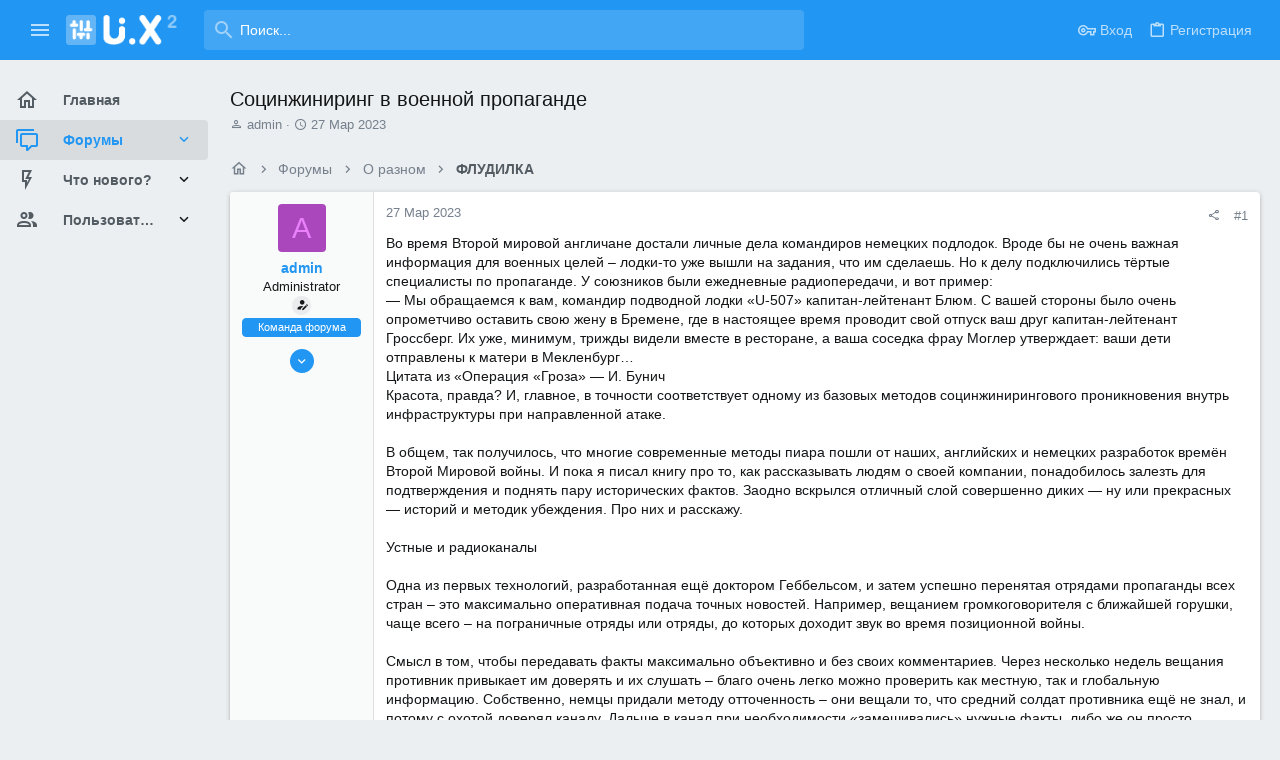

--- FILE ---
content_type: text/html; charset=utf-8
request_url: https://polnyi-pisec.info/threads/socinzhiniring-v-voennoj-propagande.136/
body_size: 28977
content:
<!DOCTYPE html>











	
	



	
	
		
	


	<meta name="apple-mobile-web-app-title" content="Полный писец">
	


	
	


















	



















	











	

































	



























	






	




































<html id="XF" lang="ru-RU" dir="LTR"
	  style="font-size: 62.5%;"
	  data-app="public"
	  data-template="thread_view"
	  data-container-key="node-8"
	  data-content-key="thread-136"
	  data-logged-in="false"
	  data-cookie-prefix="xf_"
	  data-csrf="1769067460,cfcb449e4c02b7f28a236a823b08ee47"
	  class="has-no-js template-thread_view  uix_page--fixed sidebarNav--active  uix_hasCrumbs uix_hasPageAction"
	  >
	<head>
		<meta charset="utf-8" />
		<meta http-equiv="X-UA-Compatible" content="IE=Edge" />
		<meta name="viewport" content="width=device-width, initial-scale=1, viewport-fit=cover">

		

		<title>Социнжиниринг в военной пропаганде | Полный писец</title>
		<link rel="manifest" href="/webmanifest.php">
		
			<meta name="theme-color" content="#2196f3" />
			<meta name="msapplication-TileColor" content="#2196F3">
		
		<meta name="apple-mobile-web-app-title" content="Полный писец">
		

		
			
		<meta name="description" content="Во время Второй мировой англичане достали личные дела командиров немецких подлодок. Вроде бы не очень важная информация для военных целей – лодки-то уже..." />
		<meta property="og:description" content="Во время Второй мировой англичане достали личные дела командиров немецких подлодок. Вроде бы не очень важная информация для военных целей – лодки-то уже вышли на задания, что им сделаешь. Но к делу подключились тёртые специалисты по пропаганде. У союзников были ежедневные радиопередачи, и вот..." />
		<meta property="twitter:description" content="Во время Второй мировой англичане достали личные дела командиров немецких подлодок. Вроде бы не очень важная информация для военных целей – лодки-то уже вышли на задания, что им сделаешь. Но к..." />
	
		
			<meta property="og:url" content="https://polnyi-pisec.info/threads/socinzhiniring-v-voennoj-propagande.136/" />
		
			<link rel="canonical" href="https://polnyi-pisec.info/threads/socinzhiniring-v-voennoj-propagande.136/" />
		

		
			
	
	
	<meta property="og:site_name" content="Полный писец" />


		
		
			
	
	
	<meta property="og:type" content="website" />


		
		
			
	
	
	
		<meta property="og:title" content="Социнжиниринг в военной пропаганде" />
		<meta property="twitter:title" content="Социнжиниринг в военной пропаганде" />
	


		
		
		
		

		
	

	

	
		
	

	<link rel="stylesheet" href="/css.php?css=public%3Anormalize.css%2Cpublic%3Afa.css%2Cpublic%3Acore.less%2Cpublic%3Aapp.less&amp;s=3&amp;l=2&amp;d=1739346146&amp;k=ea51f44bc366997dfd2a245e0006363c63dcffa0" />

	
		<link rel="preload" href="/styles/uix/fonts/icons/material-icons/fonts/materialdesignicons-webfont.woff2?v=6.9.96" as="font" type="font/woff2" crossorigin="anonymous" />
		<link rel="stylesheet" href="/styles/uix/fonts/icons/material-icons/css/materialdesignicons.min.css?d=1679794394" />	
	

	
	
	
		
	

	<link rel="stylesheet" href="/css.php?css=public%3Amessage.less%2Cpublic%3Ashare_controls.less%2Cpublic%3Ath_uix_staffPost.less%2Cpublic%3Ath_uix_threadStarterPost.less%2Cpublic%3Auix.less%2Cpublic%3Auix_material.less%2Cpublic%3Auix_socialMedia.less%2Cpublic%3Aextra.less&amp;s=3&amp;l=2&amp;d=1739346146&amp;k=54ebf8b34b6263cc0bbd63124529b10cb9935215" />

	
	
		<script src="/js/xf/preamble.min.js?_v=b29ebfa3"></script>
	
	
	<meta name="apple-mobile-web-app-capable" content="yes">


		
			<link rel="icon" type="image/png" href="https://polnyi-pisec.info/styles/uix/images/favicon.png" sizes="32x32" />
		
		
		

	



		

		
		
		<script src="https://apps.elfsight.com/p/platform.js" defer></script>
	</head>

	<body data-template="thread_view">
		<div class="elfsight-app-494413c3-4066-4c83-9f98-18b3712fa6fb"></div>
		<style>
	.p-pageWrapper .p-navSticky {
		top: 0 !important;
	}

	

	
	

	
	
	
		
			
			
				
			
		
	

	

	
		
	

		
		
		.uix_mainTabBar {top: 60px !important;}
		.uix_stickyBodyElement:not(.offCanvasMenu) {
			top: 80px !important;
			min-height: calc(100vh - 80px) !important;
		}
		.uix_sidebarInner .uix_sidebar--scroller {margin-top: 80px;}
		.uix_sidebarInner {margin-top: -80px;}
		.p-body-sideNavInner .uix_sidebar--scroller {margin-top: 80px;}
		.p-body-sideNavInner {margin-top: -80px;}
		.uix_stickyCategoryStrips {top: 80px !important;}
		#XF .u-anchorTarget {
			height: 80px;
			margin-top: -80px;
		}
	
		

		
			@media (max-width: $uix_sidebarBreakpoint) {
		
				.p-sectionLinks {display: none;}

				

				.uix_mainTabBar {top: 60px !important;}
				.uix_stickyBodyElement:not(.offCanvasMenu) {
					top: 80px !important;
					min-height: calc(100vh - 80px) !important;
				}
				.uix_sidebarInner .uix_sidebar--scroller {margin-top: 80px;}
				.uix_sidebarInner {margin-top: -80px;}
				.p-body-sideNavInner .uix_sidebar--scroller {margin-top: 80px;}
				.p-body-sideNavInner {margin-top: -80px;}
				.uix_stickyCategoryStrips {top: 80px !important;}
				#XF .u-anchorTarget {
					height: 80px;
					margin-top: -80px;
				}

				
		
			}
		
	

	.uix_sidebarNav .uix_sidebar--scroller {max-height: calc(100vh - 80px);}
	
	
</style>




		<div id="jumpToTop"></div>

		

		<div class="uix_pageWrapper--fixed">
			<div class="p-pageWrapper" id="top">

				
					
	
	



					

					

					
						
						
							<header class="p-header" id="header">
								<div class="p-header-inner">
									
						
							<div class="p-header-content">
								
									
										
	
	<div class="p-header-logo p-header-logo--image">
		<a class="uix_logo" href="https://polnyi-pisec.info">
			
				<img src="/styles/uix/images/uix-logo.png" srcset="/styles/uix/images/uix-logo.png 2x" alt="Полный писец"
					 width="" height="" />
				
		</a>
		
			<a class="uix_logoSmall" href="https://polnyi-pisec.info">
				<img src="/styles/uix/images/uix-brandmark.png"
					 alt="Полный писец"
					 />
			</a>
		
	</div>


									

									
								
							</div>
						
					
								</div>
							</header>
						
					
					

					
					
					

					
						<div class="p-navSticky p-navSticky--all " data-top-offset-breakpoints="
						[
							{
								&quot;breakpoint&quot;: &quot;0&quot;,
								&quot;offset&quot;: &quot;0&quot;
							}
							
							
						]
					" data-xf-init="sticky-header">
							
						<nav class="p-nav">
							<div class="p-nav-inner">
								
									
									
										
										
									<button type="button" class="button--plain p-nav-menuTrigger js-uix_badge--totalUnread badgeContainer button" data-badge="0" data-xf-click="off-canvas" data-menu=".js-headerOffCanvasMenu" role="button" tabindex="0" aria-label="Меню"><span class="button-text">
										<i aria-hidden="true"></i>
									</span></button>
									
										<button type="button" class="button--plain p-nav-menuTrigger uix_sidebarNav--trigger button" id="uix_sidebarNav--trigger" rel="nofollow" role="button" tabindex="0" aria-label="Меню"><span class="button-text">
											<i aria-hidden="true"></i>
										</span></button>
									
								

								
	
	<div class="p-header-logo p-header-logo--image">
		<a class="uix_logo" href="https://polnyi-pisec.info">
			
				<img src="/styles/uix/images/uix-logo.png" srcset="/styles/uix/images/uix-logo.png 2x" alt="Полный писец"
					 width="" height="" />
				
		</a>
		
			<a class="uix_logoSmall" href="https://polnyi-pisec.info">
				<img src="/styles/uix/images/uix-brandmark.png"
					 alt="Полный писец"
					 />
			</a>
		
	</div>



								
									

									
								

								
	
		
		
			<div class="uix_searchBar">
				<div class="uix_searchBarInner">
					<form action="/search/search" method="post" class="uix_searchForm" data-xf-init="quick-search">
						<a class="uix_search--close">
							<i class="fa--xf far fa-window-close" aria-hidden="true"></i>
						</a>
						<input type="text" class="input js-uix_syncValue uix_searchInput uix_searchDropdown__trigger" autocomplete="off" data-uixsync="search" name="keywords" placeholder="Поиск..." aria-label="Поиск" data-menu-autofocus="true" />
						<a href="/search/"
						   class="uix_search--settings u-ripple"
						   data-xf-key="/"
						   aria-label="Поиск"
						   aria-expanded="false"
						   aria-haspopup="true"
						   title="Поиск">
							<i class="fa--xf far fa-cog" aria-hidden="true"></i>
						</a>
						<span class=" uix_searchIcon">
							<i class="fa--xf far fa-search" aria-hidden="true"></i>
						</span>
						<input type="hidden" name="_xfToken" value="1769067460,cfcb449e4c02b7f28a236a823b08ee47" />
					</form>
				</div>

				
					<a class="uix_searchIconTrigger p-navgroup-link p-navgroup-link--iconic p-navgroup-link--search u-ripple"
					   aria-label="Поиск"
					   aria-expanded="false"
					   aria-haspopup="true"
					   title="Поиск">
						<i aria-hidden="true"></i>
					</a>
				

				
					<a href="/search/"
					   class="p-navgroup-link p-navgroup-link--iconic p-navgroup-link--search u-ripple js-uix_minimalSearch__target"
					   data-xf-click="menu"
					   aria-label="Поиск"
					   aria-expanded="false"
					   aria-haspopup="true"
					   title="Поиск">
						<i aria-hidden="true"></i>
					</a>
				

				<div class="menu menu--structural menu--wide" data-menu="menu" aria-hidden="true">
					<form action="/search/search" method="post"
						  class="menu-content"
						  data-xf-init="quick-search">
						<h3 class="menu-header">Поиск</h3>
						
						<div class="menu-row">
							
								<div class="inputGroup inputGroup--joined">
									<input type="text" class="input js-uix_syncValue" name="keywords" data-uixsync="search" placeholder="Поиск..." aria-label="Поиск" data-menu-autofocus="true" />
									
			<select name="constraints" class="js-quickSearch-constraint input" aria-label="Search within">
				<option value="">Везде</option>
<option value="{&quot;search_type&quot;:&quot;post&quot;}">Темы</option>
<option value="{&quot;search_type&quot;:&quot;post&quot;,&quot;c&quot;:{&quot;nodes&quot;:[8],&quot;child_nodes&quot;:1}}">Этот форум</option>
<option value="{&quot;search_type&quot;:&quot;post&quot;,&quot;c&quot;:{&quot;thread&quot;:136}}">Эта тема</option>

			</select>
		
								</div>
								
						</div>

						
						<div class="menu-row">
							<label class="iconic"><input type="checkbox"  name="c[title_only]" value="1" /><i aria-hidden="true"></i><span class="iconic-label">Искать только в заголовках</span></label>

						</div>
						
						<div class="menu-row">
							<div class="inputGroup">
								<span class="inputGroup-text" id="ctrl_search_menu_by_member">От:</span>
								<input type="text" class="input" name="c[users]" data-xf-init="auto-complete" placeholder="Пользователь" aria-labelledby="ctrl_search_menu_by_member" />
							</div>
						</div>
						<div class="menu-footer">
							<span class="menu-footer-controls">
								<button type="submit" class="button--primary button button--icon button--icon--search"><span class="button-text">Поиск</span></button>
								<a href="/search/" class="button"><span class="button-text">Расширенный поиск...</span></a>
							</span>
						</div>

						<input type="hidden" name="_xfToken" value="1769067460,cfcb449e4c02b7f28a236a823b08ee47" />
					</form>
				</div>


				<div class="menu menu--structural menu--wide uix_searchDropdown__menu" aria-hidden="true">
					<form action="/search/search" method="post"
						  class="menu-content"
						  data-xf-init="quick-search">
						
						
							<div class="menu-row">

								<div class="inputGroup">
									<input name="keywords"
										   class="js-uix_syncValue"
										   data-uixsync="search"
										   placeholder="Поиск..."
										   aria-label="Поиск"
										   type="hidden" />
									
			<select name="constraints" class="js-quickSearch-constraint input" aria-label="Search within">
				<option value="">Везде</option>
<option value="{&quot;search_type&quot;:&quot;post&quot;}">Темы</option>
<option value="{&quot;search_type&quot;:&quot;post&quot;,&quot;c&quot;:{&quot;nodes&quot;:[8],&quot;child_nodes&quot;:1}}">Этот форум</option>
<option value="{&quot;search_type&quot;:&quot;post&quot;,&quot;c&quot;:{&quot;thread&quot;:136}}">Эта тема</option>

			</select>
		
								</div>
							</div>
							

						
						<div class="menu-row">
							<label class="iconic"><input type="checkbox"  name="c[title_only]" value="1" /><i aria-hidden="true"></i><span class="iconic-label">Искать только в заголовках</span></label>

						</div>
						
						<div class="menu-row">
							<div class="inputGroup">
								<span class="inputGroup-text">От:</span>
								<input class="input" name="c[users]" data-xf-init="auto-complete" placeholder="Пользователь" />
							</div>
						</div>
						<div class="menu-footer">
							<span class="menu-footer-controls">
								<button type="submit" class="button--primary button button--icon button--icon--search"><span class="button-text">Поиск</span></button>
								<a href="/search/" class="button" rel="nofollow"><span class="button-text">Advanced...</span></a>
							</span>
						</div>

						<input type="hidden" name="_xfToken" value="1769067460,cfcb449e4c02b7f28a236a823b08ee47" />
					</form>
				</div>
			</div>
		
	
	


								
									<div class="p-nav-opposite">
										
											
		
			
				
					<div class="p-navgroup p-account p-navgroup--guest">
						
							
								
	
		
		
	
		
			<a href="/login/" class="p-navgroup-link p-navgroup-link--textual p-navgroup-link--logIn" data-xf-click="menu">
				<i></i>
				<span class="p-navgroup-linkText">Вход</span>
			</a>
			<div class="menu menu--structural menu--medium" data-menu="menu" aria-hidden="true" data-href="/login/"></div>
		
	
	
		
			<a href="/register/" class="p-navgroup-link u-ripple p-navgroup-link--textual p-navgroup-link--register" data-xf-click="overlay" data-follow-redirects="on">
				<i></i>
				<span class="p-navgroup-linkText">Регистрация</span>
			</a>
		
	

	

							
						
					</div>
				
				
					<div class="p-navgroup p-discovery">
						
							
	
		
	

							
	
		
		
			<div class="uix_searchBar">
				<div class="uix_searchBarInner">
					<form action="/search/search" method="post" class="uix_searchForm" data-xf-init="quick-search">
						<a class="uix_search--close">
							<i class="fa--xf far fa-window-close" aria-hidden="true"></i>
						</a>
						<input type="text" class="input js-uix_syncValue uix_searchInput uix_searchDropdown__trigger" autocomplete="off" data-uixsync="search" name="keywords" placeholder="Поиск..." aria-label="Поиск" data-menu-autofocus="true" />
						<a href="/search/"
						   class="uix_search--settings u-ripple"
						   data-xf-key="/"
						   aria-label="Поиск"
						   aria-expanded="false"
						   aria-haspopup="true"
						   title="Поиск">
							<i class="fa--xf far fa-cog" aria-hidden="true"></i>
						</a>
						<span class=" uix_searchIcon">
							<i class="fa--xf far fa-search" aria-hidden="true"></i>
						</span>
						<input type="hidden" name="_xfToken" value="1769067460,cfcb449e4c02b7f28a236a823b08ee47" />
					</form>
				</div>

				
					<a class="uix_searchIconTrigger p-navgroup-link p-navgroup-link--iconic p-navgroup-link--search u-ripple"
					   aria-label="Поиск"
					   aria-expanded="false"
					   aria-haspopup="true"
					   title="Поиск">
						<i aria-hidden="true"></i>
					</a>
				

				
					<a href="/search/"
					   class="p-navgroup-link p-navgroup-link--iconic p-navgroup-link--search u-ripple js-uix_minimalSearch__target"
					   data-xf-click="menu"
					   aria-label="Поиск"
					   aria-expanded="false"
					   aria-haspopup="true"
					   title="Поиск">
						<i aria-hidden="true"></i>
					</a>
				

				<div class="menu menu--structural menu--wide" data-menu="menu" aria-hidden="true">
					<form action="/search/search" method="post"
						  class="menu-content"
						  data-xf-init="quick-search">
						<h3 class="menu-header">Поиск</h3>
						
						<div class="menu-row">
							
								<div class="inputGroup inputGroup--joined">
									<input type="text" class="input js-uix_syncValue" name="keywords" data-uixsync="search" placeholder="Поиск..." aria-label="Поиск" data-menu-autofocus="true" />
									
			<select name="constraints" class="js-quickSearch-constraint input" aria-label="Search within">
				<option value="">Везде</option>
<option value="{&quot;search_type&quot;:&quot;post&quot;}">Темы</option>
<option value="{&quot;search_type&quot;:&quot;post&quot;,&quot;c&quot;:{&quot;nodes&quot;:[8],&quot;child_nodes&quot;:1}}">Этот форум</option>
<option value="{&quot;search_type&quot;:&quot;post&quot;,&quot;c&quot;:{&quot;thread&quot;:136}}">Эта тема</option>

			</select>
		
								</div>
								
						</div>

						
						<div class="menu-row">
							<label class="iconic"><input type="checkbox"  name="c[title_only]" value="1" /><i aria-hidden="true"></i><span class="iconic-label">Искать только в заголовках</span></label>

						</div>
						
						<div class="menu-row">
							<div class="inputGroup">
								<span class="inputGroup-text" id="ctrl_search_menu_by_member">От:</span>
								<input type="text" class="input" name="c[users]" data-xf-init="auto-complete" placeholder="Пользователь" aria-labelledby="ctrl_search_menu_by_member" />
							</div>
						</div>
						<div class="menu-footer">
							<span class="menu-footer-controls">
								<button type="submit" class="button--primary button button--icon button--icon--search"><span class="button-text">Поиск</span></button>
								<a href="/search/" class="button"><span class="button-text">Расширенный поиск...</span></a>
							</span>
						</div>

						<input type="hidden" name="_xfToken" value="1769067460,cfcb449e4c02b7f28a236a823b08ee47" />
					</form>
				</div>


				<div class="menu menu--structural menu--wide uix_searchDropdown__menu" aria-hidden="true">
					<form action="/search/search" method="post"
						  class="menu-content"
						  data-xf-init="quick-search">
						
						
							<div class="menu-row">

								<div class="inputGroup">
									<input name="keywords"
										   class="js-uix_syncValue"
										   data-uixsync="search"
										   placeholder="Поиск..."
										   aria-label="Поиск"
										   type="hidden" />
									
			<select name="constraints" class="js-quickSearch-constraint input" aria-label="Search within">
				<option value="">Везде</option>
<option value="{&quot;search_type&quot;:&quot;post&quot;}">Темы</option>
<option value="{&quot;search_type&quot;:&quot;post&quot;,&quot;c&quot;:{&quot;nodes&quot;:[8],&quot;child_nodes&quot;:1}}">Этот форум</option>
<option value="{&quot;search_type&quot;:&quot;post&quot;,&quot;c&quot;:{&quot;thread&quot;:136}}">Эта тема</option>

			</select>
		
								</div>
							</div>
							

						
						<div class="menu-row">
							<label class="iconic"><input type="checkbox"  name="c[title_only]" value="1" /><i aria-hidden="true"></i><span class="iconic-label">Искать только в заголовках</span></label>

						</div>
						
						<div class="menu-row">
							<div class="inputGroup">
								<span class="inputGroup-text">От:</span>
								<input class="input" name="c[users]" data-xf-init="auto-complete" placeholder="Пользователь" />
							</div>
						</div>
						<div class="menu-footer">
							<span class="menu-footer-controls">
								<button type="submit" class="button--primary button button--icon button--icon--search"><span class="button-text">Поиск</span></button>
								<a href="/search/" class="button" rel="nofollow"><span class="button-text">Advanced...</span></a>
							</span>
						</div>

						<input type="hidden" name="_xfToken" value="1769067460,cfcb449e4c02b7f28a236a823b08ee47" />
					</form>
				</div>
			</div>
		
	
	

						
					</div>
				
				
	

			
		
	
											
	
		
	

	

										
									</div>
								
							</div>
							
						</nav>
					
							
		
			<div class="p-sectionLinks p-sectionLinks--empty"></div>
		
	
						</div>
						

					

					
	

					
	

					
	
		
	

	

					
	

					
				

				
				<div class="offCanvasMenu offCanvasMenu--nav js-headerOffCanvasMenu" data-menu="menu" aria-hidden="true" data-ocm-builder="navigation">
					<div class="offCanvasMenu-backdrop" data-menu-close="true"></div>
					<div class="offCanvasMenu-content">
						
						<div class="sidePanel sidePanel--nav sidePanel--visitor">
	<div class="sidePanel__tabPanels">
		
		<div data-content="navigation" class="is-active sidePanel__tabPanel js-navigationTabPanel">
			
							<div class="offCanvasMenu-header">
								Меню
								<a class="offCanvasMenu-closer" data-menu-close="true" role="button" tabindex="0" aria-label="Закрыть"></a>
							</div>
							
							<div class="js-offCanvasNavTarget"></div>
							
							
						
		</div>
		
		
		
	</div>
</div>

						
						<div class="offCanvasMenu-installBanner js-installPromptContainer" style="display: none;" data-xf-init="install-prompt">
							<div class="offCanvasMenu-installBanner-header">Приложение</div>
							<button type="button" class="js-installPromptButton button"><span class="button-text">Установить</span></button>
						</div>
					</div>
				</div>

				
	


				<div class="p-body">

					
						
	
	<div class="uix_sidebarNav">
		<div class="uix_sidebarNav__inner uix_stickyBodyElement">
			<div class="uix_sidebar--scroller">
				
					<ul class="uix_sidebarNavList js-offCanvasNavSource">
						
							
								<li class="uix_sidebarNavList__listItem">
									
	<div class="p-navEl  " >
		
			<div class="p-navEl__inner u-ripple">
				
			
				
	
	<a href="https://polnyi-pisec.info"
			class="p-navEl-link  "
			
			data-xf-key="1"
			data-nav-id="home"><span>Главная</span></a>

				
				
			
			
			
				</div>
		
		
			
				<div  class="uix_sidebarNav__subNav ">
			<div class="uix_sidebarNav__subNavInner">
				
			</div>
			</div>
		
	
</div>

								</li>
							
								<li class="uix_sidebarNavList__listItem">
									
	<div class="p-navEl  is-selected" data-has-children="true">
		
			<div class="p-navEl__inner u-ripple">
				
			
				
	
	<a href="/"
			class="p-navEl-link p-navEl-link--splitMenu "
			
			
			data-nav-id="forums"><span>Форумы</span></a>

				
					<a data-xf-key="2"
					   data-xf-click="menu"
					   data-menu-pos-ref="< .p-navEl"
					   class="p-navEl-splitTrigger"
					   role="button"
					   tabindex="0"
					   aria-label="Toggle expanded"
					   aria-expanded="false"
					   aria-haspopup="true">
					</a>
				
				
			
				
			
			
				<a class="uix_sidebarNav--trigger " rel="nofollow"><i class="fa--xf far fa-chevron-down" aria-hidden="true"></i></a>
			
			
				</div>
		
		
			
				<div data-menu="false" class="uix_sidebarNav__subNav ">
			<div class="uix_sidebarNav__subNavInner">
				
					
	
	
	<a href="/whats-new/posts/"
			class="menu-linkRow u-ripple u-indentDepth0 js-offCanvasCopy "
			
			
			data-nav-id="newPosts"><span>Новые сообщения</span></a>

	

				
					
	
	
	<a href="/search/?type=post"
			class="menu-linkRow u-ripple u-indentDepth0 js-offCanvasCopy "
			
			
			data-nav-id="searchForums"><span>Поиск сообщений</span></a>

	

				
			</div>
			</div>
		
	
</div>

								</li>
							
								<li class="uix_sidebarNavList__listItem">
									
	<div class="p-navEl  " data-has-children="true">
		
			<div class="p-navEl__inner u-ripple">
				
			
				
	
	<a href="/whats-new/"
			class="p-navEl-link p-navEl-link--splitMenu "
			
			
			data-nav-id="whatsNew"><span>Что нового?</span></a>

				
					<a data-xf-key="3"
					   data-xf-click="menu"
					   data-menu-pos-ref="< .p-navEl"
					   class="p-navEl-splitTrigger"
					   role="button"
					   tabindex="0"
					   aria-label="Toggle expanded"
					   aria-expanded="false"
					   aria-haspopup="true">
					</a>
				
				
			
				
			
			
				<a class="uix_sidebarNav--trigger " rel="nofollow"><i class="fa--xf far fa-chevron-down" aria-hidden="true"></i></a>
			
			
				</div>
		
		
			
				<div data-menu="false" class="uix_sidebarNav__subNav ">
			<div class="uix_sidebarNav__subNavInner">
				
					
	
	
	<a href="/whats-new/posts/"
			class="menu-linkRow u-ripple u-indentDepth0 js-offCanvasCopy "
			 rel="nofollow"
			
			data-nav-id="whatsNewPosts"><span>Новые сообщения</span></a>

	

				
					
	
	
	<a href="/whats-new/profile-posts/"
			class="menu-linkRow u-ripple u-indentDepth0 js-offCanvasCopy "
			 rel="nofollow"
			
			data-nav-id="whatsNewProfilePosts"><span>Новые сообщения профилей</span></a>

	

				
					
	
	
	<a href="/whats-new/latest-activity"
			class="menu-linkRow u-ripple u-indentDepth0 js-offCanvasCopy "
			 rel="nofollow"
			
			data-nav-id="latestActivity"><span>Последняя активность</span></a>

	

				
			</div>
			</div>
		
	
</div>

								</li>
							
								<li class="uix_sidebarNavList__listItem">
									
	<div class="p-navEl  " data-has-children="true">
		
			<div class="p-navEl__inner u-ripple">
				
			
				
	
	<a href="/members/"
			class="p-navEl-link p-navEl-link--splitMenu "
			
			
			data-nav-id="members"><span>Пользователи</span></a>

				
					<a data-xf-key="4"
					   data-xf-click="menu"
					   data-menu-pos-ref="< .p-navEl"
					   class="p-navEl-splitTrigger"
					   role="button"
					   tabindex="0"
					   aria-label="Toggle expanded"
					   aria-expanded="false"
					   aria-haspopup="true">
					</a>
				
				
			
				
			
			
				<a class="uix_sidebarNav--trigger " rel="nofollow"><i class="fa--xf far fa-chevron-down" aria-hidden="true"></i></a>
			
			
				</div>
		
		
			
				<div data-menu="false" class="uix_sidebarNav__subNav ">
			<div class="uix_sidebarNav__subNavInner">
				
					
	
	
	<a href="/online/"
			class="menu-linkRow u-ripple u-indentDepth0 js-offCanvasCopy "
			
			
			data-nav-id="currentVisitors"><span>Текущие посетители</span></a>

	

				
					
	
	
	<a href="/whats-new/profile-posts/"
			class="menu-linkRow u-ripple u-indentDepth0 js-offCanvasCopy "
			 rel="nofollow"
			
			data-nav-id="newProfilePosts"><span>Новые сообщения профилей</span></a>

	

				
					
	
	
	<a href="/search/?type=profile_post"
			class="menu-linkRow u-ripple u-indentDepth0 js-offCanvasCopy "
			
			
			data-nav-id="searchProfilePosts"><span>Поиск сообщений профилей</span></a>

	

				
			</div>
			</div>
		
	
</div>

								</li>
							
						
					</ul>
				
				
				
			</div>
		</div>
	</div>


					

					<div class="p-body-inner ">
						
						<!--XF:EXTRA_OUTPUT-->

						
	
		
	
		

		
	

	


						
	
		
	
		
			<div class="p-body-header">
				<div class="pageContent">
					
						
							<div class="uix_headerInner">
								
									
										<div class="p-title ">
											
												
													<h1 class="p-title-value">Социнжиниринг в военной пропаганде</h1>
												
											
										</div>
									

									
										<div class="p-description">
	<ul class="listInline listInline--bullet">
		<li>
			<i class="fa--xf far fa-user" aria-hidden="true" title="Автор темы"></i>
			<span class="u-srOnly">Автор темы</span>

			<a href="/members/admin.1/" class="username  u-concealed" dir="auto" data-user-id="1" data-xf-init="member-tooltip"><span class="username--staff username--moderator username--admin">admin</span></a>
		</li>
		<li>
			<i class="fa--xf far fa-clock" aria-hidden="true" title="Дата начала"></i>
			<span class="u-srOnly">Дата начала</span>

			<a href="/threads/socinzhiniring-v-voennoj-propagande.136/" class="u-concealed"><time  class="u-dt" dir="auto" datetime="2023-03-27T17:02:54+0100" data-time="1679932974" data-date-string="27 Мар 2023" data-time-string="17:02" title="27 Мар 2023 в 17:02">27 Мар 2023</time></a>
		</li>
		
	</ul>
</div>
									
								
							</div>
						
						
					
				</div>
			</div>
		
	

	


						
	


						
	
		
	
	
	
		<div class="breadcrumb ">
			<div class="pageContent">
				
					
						
							<ul class="p-breadcrumbs "
								itemscope itemtype="https://schema.org/BreadcrumbList">
								
									
		

		
		
		
			
			
	<li itemprop="itemListElement" itemscope itemtype="https://schema.org/ListItem">
		<a href="https://polnyi-pisec.info" itemprop="item">
			
				<i class="fa--xf far fa-home" aria-hidden="true"></i>
				<span style="display: none;" itemprop="name">Главная</span>
				
		</a>
		<meta itemprop="position" content="1" />
	</li>

		

			
			
			
	<li itemprop="itemListElement" itemscope itemtype="https://schema.org/ListItem">
		<a href="/" itemprop="item">
			
				<span itemprop="name">Форумы</span>
			
		</a>
		<meta itemprop="position" content="2" />
	</li>

		
		
			
			
	<li itemprop="itemListElement" itemscope itemtype="https://schema.org/ListItem">
		<a href="/#o-raznom.3" itemprop="item">
			
				<span itemprop="name">О разном</span>
			
		</a>
		<meta itemprop="position" content="3" />
	</li>

		
			
			
	<li itemprop="itemListElement" itemscope itemtype="https://schema.org/ListItem">
		<a href="/forums/fludilka.8/" itemprop="item">
			
				<span itemprop="name">ФЛУДИЛКА</span>
			
		</a>
		<meta itemprop="position" content="4" />
	</li>

		
	
								
							</ul>
						
					
				
			</div>
		</div>
	

	

	


						
	


						
	<noscript class="js-jsWarning"><div class="blockMessage blockMessage--important blockMessage--iconic u-noJsOnly">JavaScript отключён. Чтобы полноценно использовать наш сайт, включите JavaScript в своём браузере.</div></noscript>

						
	<div class="blockMessage blockMessage--important blockMessage--iconic js-browserWarning" style="display: none">Вы используете устаревший браузер. Этот и другие сайты могут отображаться в нём некорректно.<br />Вам необходимо обновить браузер или попробовать использовать <a href="https://www.google.com/chrome/" target="_blank" rel="noopener">другой</a>.</div>



						<div uix_component="MainContainer" class="uix_contentWrapper">

							
	


							
							
	

							
	

							
	

							
	


							<div class="p-body-main  ">
								
								

								
	

								<div uix_component="MainContent" class="p-body-content">
									<!-- ABOVE MAIN CONTENT -->
									
	

									
	

									
	

									
	

									
	

									<div class="p-body-pageContent">
										
	

										
	

										
	

										
	

										
	

										














	
	
	
		
	
	
	


	
	
	
		
	
	
	


	
	
		
	
	
	


	
	












	

	
		
	



















<div class="block block--messages" data-xf-init="" data-type="post" data-href="/inline-mod/" data-search-target="*">

	<span class="u-anchorTarget" id="posts"></span>

	
		
	

	

	<div class="block-outer"></div>

	

	
		
	<div class="block-outer js-threadStatusField"></div>

	

	<div class="block-container lbContainer"
		data-xf-init="lightbox select-to-quote"
		data-message-selector=".js-post"
		data-lb-id="thread-136"
		data-lb-universal="0">

		<div class="block-body js-replyNewMessageContainer">
			
				

					

					
						

	

	


	

	

	

	
	<article class="message   message-staffPost   message-threadStarterPost message--post  js-post js-inlineModContainer  "
			 data-author="admin"
			 data-content="post-136"
			 id="js-post-136">

		<span class="u-anchorTarget" id="post-136"></span>

		
			<div class="message-inner">
				
					<div class="message-cell message-cell--user">
						

	<section itemscope itemtype="https://schema.org/Person" class="message-user ">
		<div class="message-avatar ">
			<div class="message-avatar-wrapper">
				
					<a href="/members/admin.1/" class="avatar avatar--s avatar--default avatar--default--dynamic" data-user-id="1" data-xf-init="member-tooltip" style="background-color: #ab47bc; color: #ea80fc">
			<span class="avatar-u1-s" role="img" aria-label="admin">A</span> 
		</a>
				
				
			</div>
		</div>
		<div class="uix_messagePostBitWrapper">
			<div class="message-userDetails">
				<h4 class="message-name"><a href="/members/admin.1/" class="username " dir="auto" data-user-id="1" data-xf-init="member-tooltip" itemprop="name"><span class="username--staff username--moderator username--admin">admin</span></a></h4>
				<h5 class="userTitle message-userTitle" dir="auto" itemprop="jobTitle">Administrator</h5>
				
				
					
						<div class="uix_originalPoster__icon" data-xf-init="tooltip" title="Original poster">
							<i class="fa--xf far fa-user-edit mdi mdi-account-edit" aria-hidden="true"></i>
						</div>
					
				
				<div class="userBanner userBanner--staff message-userBanner" dir="auto" itemprop="jobTitle"><span class="userBanner-before"></span><strong>Команда форума</strong><span class="userBanner-after"></span></div>
				
			</div>
			
			
				
				
					
						<div class="thThreads__message-userExtras">
					
							<div class="message-userExtras">
								
									
										<dl class="pairs pairs--justified">
											
												<dt>
													<span data-xf-init="tooltip" title="Регистрация">
														<i class="fa--xf far fa-user" aria-hidden="true"></i>
													</span>
												</dt>
											
											<dd>26 Мар 2023</dd>
										</dl>
									
									
										<dl class="pairs pairs--justified">
											
												<dt>
													<span data-xf-init="tooltip" title="Сообщения">
														<i class="fa--xf far fa-comments" aria-hidden="true"></i>
													</span>
												</dt>
												
											<dd>619</dd>
										</dl>
									
									
									
										<dl class="pairs pairs--justified">
											
												<dt>
													<span data-xf-init="tooltip" title="Реакции">
														<i class="fa--xf far fa-thumbs-up" aria-hidden="true"></i>
													</span>
												</dt>
												
											<dd>0</dd>
										</dl>
									
									
										<dl class="pairs pairs--justified">
											
												<dt>
													<span data-xf-init="tooltip" title="Баллы">
														<i class="fa--xf far fa-trophy" aria-hidden="true"></i>
													</span>
												</dt>
											
											<dd>16</dd>
										</dl>
									
									
									
									
									
										

	

										
											

	

										
									
								
							</div>
						
							</div>
							<div class="thThreads__userExtra--toggle">
								<a href="javascript:;" class="thThreads__userExtra--trigger" data-xf-click="ththreads-userextra-trigger"></a>
							</div>
						
				
			
		</div>
		<span class="message-userArrow"></span>
	</section>

					</div>
				

				
					<div class="message-cell message-cell--main">
						
							<div class="message-main uix_messageContent js-quickEditTarget">

								
									

	<header class="message-attribution message-attribution--split">
		<ul class="message-attribution-main listInline ">
			
			<li class="u-concealed">
				<a href="/threads/socinzhiniring-v-voennoj-propagande.136/post-136" rel="nofollow">
					<time  class="u-dt" dir="auto" datetime="2023-03-27T17:02:54+0100" data-time="1679932974" data-date-string="27 Мар 2023" data-time-string="17:02" title="27 Мар 2023 в 17:02" itemprop="datePublished">27 Мар 2023</time>
				</a>
			</li>
			
			
		</ul>

		<ul class="message-attribution-opposite message-attribution-opposite--list ">
			
			<li>
				<a href="/threads/socinzhiniring-v-voennoj-propagande.136/post-136"
					class="message-attribution-gadget"
					data-xf-init="share-tooltip"
					data-href="/posts/136/share"
					aria-label="Поделиться"
					rel="nofollow">
					<i class="fa--xf far fa-share-alt" aria-hidden="true"></i>
				</a>
			</li>
			
			
				<li>
					<a href="/threads/socinzhiniring-v-voennoj-propagande.136/post-136" rel="nofollow">
						#1
					</a>
				</li>
			
		</ul>
	</header>

								

								<div class="message-content js-messageContent">
									

										
											
	
	
	

										

										
											

	<div class="message-userContent lbContainer js-lbContainer "
		 data-lb-id="post-136"
		 data-lb-caption-desc="admin &middot; 27 Мар 2023 в 17:02">

		
			

	

		

		<article class="message-body js-selectToQuote">
			
				
			
			
				<div class="bbWrapper">Во время Второй мировой англичане достали личные дела командиров немецких подлодок. Вроде бы не очень важная информация для военных целей – лодки-то уже вышли на задания, что им сделаешь. Но к делу подключились тёртые специалисты по пропаганде. У союзников были ежедневные радиопередачи, и вот пример:<br />
— Мы обращаемся к вам, командир подводной лодки «U-507» капитан-лейтенант Блюм. С вашей стороны было очень опрометчиво оставить свою жену в Бремене, где в настоящее время проводит свой отпуск ваш друг капитан-лейтенант Гроссберг. Их уже, минимум, трижды видели вместе в ресторане, а ваша соседка фрау Моглер утверждает: ваши дети отправлены к матери в Мекленбург…<br />
Цитата из «Операция «Гроза» — И. Бунич<br />
Красота, правда? И, главное, в точности соответствует одному из базовых методов социнжинирингового проникновения внутрь инфраструктуры при направленной атаке.<br />
<br />
В общем, так получилось, что многие современные методы пиара пошли от наших, английских и немецких разработок времён Второй Мировой войны. И пока я писал книгу про то, как рассказывать людям о своей компании, понадобилось залезть для подтверждения и поднять пару исторических фактов. Заодно вскрылся отличный слой совершенно диких — ну или прекрасных — историй и методик убеждения. Про них и расскажу.<br />
<br />
Устные и радиоканалы<br />
<br />
Одна из первых технологий, разработанная ещё доктором Геббельсом, и затем успешно перенятая отрядами пропаганды всех стран – это максимально оперативная подача точных новостей. Например, вещанием громкоговорителя с ближайшей горушки, чаще всего – на пограничные отряды или отряды, до которых доходит звук во время позиционной войны.<br />
<br />
Смысл в том, чтобы передавать факты максимально объективно и без своих комментариев. Через несколько недель вещания противник привыкает им доверять и их слушать – благо очень легко можно проверить как местную, так и глобальную информацию. Собственно, немцы придали методу отточенность – они вещали то, что средний солдат противника ещё не знал, и потому с охотой доверял каналу. Дальше в канал при необходимости «замешивались» нужные факты, либо же он просто набирал популярность, и можно было использовать другие, более умные методы.<br />
<br />
Потом родился жанр военных документально-аналитических программ. Оказалось, что вместо грубого вмешивания новостей, можно запускать, например, логические рассуждения на основе толкований разных военных документов; потом – протаскивать в эфир интервью с военнопленными или их записанные выступления. И так далее. Смысл – логически подвести противника к тому, что его дело безнадёжное. Причём так, чтобы он это сам понял на основе анализа поданной информации. Вещание для подлодок из примера в самом начале – это тоже разновидность такой аналитики, хоть и довольно редкая.<br />
<br />
Особым искусством в получении материала прославились азиаты – они заставляли американских военнопленных сначала подписать уже готовую бумажку про хорошие условия в лагере в обмен на дополнительную пайку, затем написать такую же свою, потом рассказать это словами – и, наконец, записать обращение к соотечественникам по такому примерно сюжету. Красавцы – каждый отдельный шаг было легко сделать, а в эфир в итоге уходило именно то, что нужно. В какой-то момент они так обработали несколько десятков тысяч пленных, а потом их просто выпустили – отказаться от своих пацифистских убеждений даже не родине было непросто.<br />
<br />
Обратите внимание – речь не идёт об искажении фактов. Просто правильная подборка и правильная подача. Чуть больше внимания тому, чуть меньше внимания этому – и вот уже противник осознал, что требовалось.<br />
<br />
Но вернёмся к вещанию радио и звука. Третья стадия атаки (после фактов и аналитики) – ультиматум, когда противник находится в опасной ситуации. Может заставить врага сдаться в заведомо проигрышной ситуации — что позволит не тратить боеприпас и личный состав на операцию. Главное – чтобы противник чётко понимал, что его ситуация действительно безвыходная, иначе могут возникнуть сомнения, и он начнёт сопротивляться. Информированность тут была уже оружием.<br />
<br />
В целом, пропаганда крайне редко требовала от противника немедленных действий. Врага можно было месяцами обрабатывать так, чтобы потом, когда будет выставлен ультиматум, он принял именно нужное решение.<br />
<br />
Что мне особенно импонирует, именно тогда были разработаны методики очень существенного уплотнения информации и соответствующие жанры журналистики. Дело в том, что вещание, например, машины с громкоговорителем могло длиться 3-6 минут максимум, после чего на её позицию прилетало из миномёта. В результате, например, наши комплексы аппаратуры рекомендовалось перемещать после каждых 3 минут вещания.<br />
<br />
Очень важен был сигнал начала передачи. Он всегда одинаковый, всегда узнаваемый, и за прошлые недели обучения первым жанром объективной информации – ещё и привлекательный для противника. Враг успокаивается и готовится слушать. Союзные же войска знают, что после этого звука без крайней необходимости нельзя громко шуметь и мешать передаче. Потом идёт вступление: здесь оказалось наиболее важным лично обратиться к части, назвав её номер, например. Цель – установление контакта, привлечение внимания, по сути — «заголовок» передачи. Потом идёт payload – основной текст и резюме. Основной текст объективен и написан так, что с ним хочется согласиться логически. По крайней мере, поначалу он соответствует тому, что думают (по мнению пропагандиста) сами солдаты. В этом блоке не давят, не призывают ни к чему, просто ставят перед фактами. Дальше отбивка, чтобы разделить части, и в резюме, собственно, делается вывод. Для тупых. В конце – финальная часть протокола, рассказ о том, когда начнётся следующая передача. И завершающий сигнал.<br />
<br />
Позже оказалось, что если противник хорошо слышит вещающую станцию, фоном можно класть народную музыку врага. Если было время, противнику ещё заодно давали послушать песни вроде «И молодая не узнает, какой у парня был конец», либо про родной дом. Чтобы затосковал и заплакал, начал грустить и нудить по поводу приказов командира. Такого пристрелить проще.<br />
<br />
В целом, эта трёхступенчатая штука – классика пропаганды. Набор канала оперативной информацией, фокусировка внимания на нужных фактах (всё ещё объективных, но уже представленных просто чаще других и с разных сторон), ультиматум.<br />
<br />
Давайте посмотрим на ещё один классический вектор атаки, а потом перейдём к более интересным случаям.<br />
<br />
Листовки – максимум эффективности на слово<br />
<br />
Когда ещё в Астрахани мне надо было делать рекламу наших спутниковых тарелок с интернетом, учиться было негде. Старый военный посоветовал мне две книги, одна из которых «по работе с массами», вторая – «посмотри там про рекламу». Книга по работе с массами оказалась методичкой по разгону митингов, где в самом начале автор прямо чувствуется, как вздыхал и сокрушался, что использовать стрельбу из пулемёта поверх голов уже нельзя, и поэтому надо что-то решать словами. Вторая оказалась разбором конкретных листовок союзников, и именно она-то дала мне очень много. Думаю, я не сильно ошибусь, если скажу, что со времён Второй мировой, в рекламе не очень-то много поменялось. Итак, давайте посмотрим.<br />
<br />
Листовка (или сегодня — пост в блог) – быстрая, маленькая и очень концентрированная подача. Можно применять сразу по мере изменения ситуации. Должна быть максимально простой и понятной (у солдата нет времени читать – часто листовки очень оперативно отбирали). Один пост, простите, листовка – одна идея. Обязательно – жёсткая аргументированность (типы аргументов зависят от нации, например, для китайцев оказалось важнее читать «отзывы» своих пленных и подходящие цитаты мудрецов, а для немцев выигрывала логика на числах и фактах).<br />
<br />
Максимум простоты: солдат голодный, злой, не выспался и плохо читает. Надо, чтобы он усвоил максимально конкретно. Сегодня читатель просто торопится к соседней вкладке, у него параллельно открыт чат, и ещё он едет в метро. Никакой особой разницы.<br />
<br />
Ну и, наконец, дизайн – такой, чтобы привлечь. Единственный момент – если за подбирание листовок противник ввёл кару, то она, наоборот, должна быть незаметной.<br />
<br />
Всё как у нас в сети.<br />
<br />
Давайте разберём пару частых жанров. Первый – маскировочная листовка, вектор атаки road apple или фишинг по современной терминологии. Изучаем листовки противника, которые используются для раздачи по его же войска. Затем делаем точно такую же, только свою. Отличный пример – в американских военных частях часто и много раздавали материалов про опасность венерических заболеваний. И обоснованно. Немцы взяли пару таких, и написали свою с тем же примерно посылом. Только аргументация была другой:<br />
«Военные власти проверили 20000 женщин. Свыше 80 процентов из них оказались больными венерическими заболеваниями. Среди проверенных женщин только 21 процент – проститутки. Остальные 79 процентов распределяются так: 61 процент – замужние женщины, вступившие в случайную связь, 18 процентов – девушки, знакомые военнослужащих (при этом 17 процентов в возрасте до 20 лет). Обе группы женщин оказались в большинстве своем членами быстрорастущего общества женщин „V“ (»Победа&quot;), которые заявили о своем патриотическом стремлении утешать войска. А твоя девушка тоже среди них?&quot;.<br />
Цитата из книги Крысько В. Г. — Секреты психологической войны (цели, задачи, методы, формы, опыт). Советую, там прямо весь опыт в методологии.<br />
Чего нет в книге, так это факта про то, что как раз тогда шла очень успешная пропаганда BBC за движение «V», и после этой листовки солдат дёргался каждый раз, когда слышал рекламу по своему же радио. Безумно красивый подход.<br />
<br />
Ещё одним весьма познавательным жанром были листовки-пропуски. Это такие штуки, которые надо было показать противнику, чтобы тебя взяли в плен и не пристрелили по дороге. Сложный пример – наверху поста.<br />
<br />
На «пропуске» описывался маршрут до ближайшего «пункта приёма военнопленных», давались простые рекомендации как именно бежать, а затем расписывались условия и меню пленных. Как правило, меню подбиралось такое, чтобы враг почувствовал себя неполноценным, и очень, очень захотел кушать. И чтобы он вспоминал про эту листовку каждый раз, когда ест, и каждый раз, когда спит на холоде.<br />
«Ежедневное меню объединенных сил:<br />
Завтрак: яйцо, хлеб с маслом, 2 фрукта, фруктовый сок, молоко, кофе, чай. Обед: мясо, фасоль или картошка, бутерброд с сыром, сладости, фруктовый сок. Ужин: мясо, хлеб с маслом, зелень (овощи), яйцо, молоко, фрукты и фруктовый сок, кофе, чай. Пленные питаются так же, как солдаты объединенных сил».<br />
<br />
<br />
<br />
С японцами такие листовки-пропуски поначалу не прокатывали. Оказалось, что ни один японец по трезвяку не поднимет над головой лозунг «я сдаюсь», это просто унизительно в их культуре. Заменили на «Я прекращаю сопротивление» — и дело пошло. Правда, всплыла следующая особенность — некоторые прошли на посты американцев с гранатами в кармане и такими листовками над головой.<br />
<br />
Иногда в листовках скидывали стихи или фотографии дома, чтобы солдат, опять же, затосковал и приуныл.<br />
<br />
<br />
<br />
Именно на подобных листовках была прочно отработана антикульминация или классическая «пирамида» текста, когда основные самые важные тезисы выносятся в начало, а дальше постепенно доказываются и раскрываются. До этого делали наоборот – сначала логика, потом выводы. Сегодня и сейчас мы называем антикульминацию «часть до ката».<br />
<br />
А ещё на листовках были социальные виджеты – например, «Прочитай и расскажи товарищам».<br />
<br />
На оккупированных территориях технология листовок уверенно сочеталась с наработками радио и звука – изобразительный и доказательный ряд из листовок наложился на трехступенчатую методику донесения информации и оперативные новости. Должны же местные откуда-то узнавать, что происходит в мире, правильно? Единственный момент – если в листовках было, в целом, плевать на ошибки, здесь было крайне важно не облажаться по языку – мельчайший недостаток или акцент в телепередаче мог стать поводом для смеха.<br />
<br />
Особенности радиопротокола<br />
<br />
Основные стандарты связи (зачатки современных протоколов с коррекцией) уже начали появляться на радиообмене Второй мировой. Это наложило довольно интересные особенности на распространение вашей информации по сетям противника:<br />
<br />
Просто вклинивание короткими сообщениями: вы ждёте, когда вражеская станция прекратит вызывать другие (ждёт ответов) и нагло передаёте своё сообщение на её рабочей частоте. Действенно, как серпом по молоту, но за неимением лучших вариантов поначалу – очень круто. Цель – пронести что-то интересное до радиста противника, чтобы он захотел послушать ещё. Payload’а пока нет.<br />
В сетях с архитектурой «звезда» — штабная станция и станции дивизий – вклинивание происходило в тот момент, когда центральная сообщала всем по очереди о важном сообщении. Когда эфир на 90% состоит из слушающих, а радисты центральной гонят в канал остальных по одному, врываетесь вы и приносите свою интересную штуку. 1 минута максимум.<br />
Следующая история, когда противнику уже интересно – адресные сообщения, в частности, по радиотелефонной связи. Здесь особенность в том, что для установления контакта не надо было ждать подтверждения – за такое подтверждение радиста могли и расстрелять. Вместо этого использовали обходные пути – либо сообщали заранее на жаргоне, что делать (сообщить о помехах конкретным образом, например), либо просили один раз нажать на тангенту без передачи сообщения, либо выдумывали что-то ещё.<br />
<br />
Если в чужой радиоэфир входить было относительно просто, то случаев входа в ТВ-эфир особо ярких не было (хотя оборудование имелось на поздних этапах войны) – обычно использовалась захваченная ТВ-сеть, по которой шло вещание для гражданских.<br />
<br />
Принцип правдивости информации<br />
<br />
Примеры из пропаганды Англии 1940-х я нередко привожу, когда меня спрашивают на конференциях про необходимость очень чётко отвечать за каждое слово в рекламе. И не преувеличивать. Дело в том, что тогда BBC требовалось, чтобы сообщениям верили. Сложилась довольно интересная ситуация: чтобы бомбардировщики немцев не брали радиопеленги, вещание Великобритании сократили до одного канала – собственно, Би-Би-Си. А, значит, стоит один раз облажаться, как вся информационная волна Англии потеряет эффективность.<br />
<br />
Был принят жёсткий стандарт – говорить правду и не преуменьшать потери. Каждая передача открывалась так называемым «счётом матча» — сводкой по сбитым самолётам Королевства и Люфтваффе. В 1940-м году потери Англии стали слишком большими, и тогда удалось трансформировать «кампанию правды» в «кампанию гнева», то есть мотивировать на агрессию против «бесчеловечности» противника.<br />
<br />
Позже в результате правдивости кампании было получено ещё два крутых побочных эффекта:<br />
<br />
1. Англичане померили эффективность немецкой контрпропаганды, и пришли к выводу, что её можно не глушить и даже не комментировать – здравомыслящий англичанин понимал, что это лапша на уши.<br />
2. С другой стороны, немцы оказались вынуждены тратиться на довольно сложные контрмеры против английской пропаганды – многие, включая пилотов, привыкли слушать её как объективный источник информации.<br />
<br />
Кампания «V»<br />
<br />
Все воюющие стороны включали пропаганду на разных языках:<br />
«К лету 1940 г. германские передачи велись уже более чем на 30 языках. Один из руководителей нацистского иновещания сравнивал немецкие коротковолновые станции с дальнобойными орудиями, стреляющими через все границы. Чтобы пресечь влияние зарубежного иновещания на германское население, нацисты с 1 сентября 1939 г. запретили прослушивание иностранных радиопередач на территории Германии, была введена смертная казнь за распространение почерпнутых из них сведений.<br />
<br />
После вступления Великобритании в войну в сентябре 1939 г. в структуре Би-Би-Си была создана Европейская служба, на которую возлагались задачи информационно-пропагандистской поддержки военных действий стран антигитлеровской коалиции на европейском театре военных действий. Передачи на европейскую аудиторию велись как на английском, так и на немецком, французском, португальском, испанском и других языках народов Европы. Стартовавшее еще в феврале 1938 г. немецкоязычное вещание Би-Би-Си быстро наращивало объем передач, совершенствовалось их содержание. Стремясь нейтрализовать воздействие британского вещания, государства нацистского блока организовали глушение радиопередач Би-Би-Си. В свою очередь, британские власти, убедившиеся в малой эффективности гитлеровской радиопропаганды, отказались от ответного глушения передач германского радио на Англию».<br />
Беспалова А.Г., Корнилов Е.А., Короченский А.П.,<br />
Лучинский Ю.В., Станько А.И.<br />
ИСТОРИЯ МИРОВОЙ ЖУРНАЛИСТИКИ.<br />
Бельгийский режиссёр обнаружил, что буква V для оккупированных территорий имеет примерно общий смысл – либо «Победа» (Victory), либо Свобода (Vrijheid). Обозначение буквы V в азбуке Морзе (точка-точка-точка-тире) совпало с первыми четырьмя нотами Пятой симфонии Бетховена.<br />
«Радиослушатели начали повторять эти звуки всеми возможными способами в знак поддержки движения сопротивления, — пишет Уэлч. — По всей оккупированной территории Европы люди чертили букву V и выстукивали ее „морзянкой“, демонстрируя свою солидарность… .19 июля 1941 года Уинстон Черчилль одобрительно отозвался о ней в своей речи и с тех пор стал изображать знак V пальцами».<br />
Психологические приемы, которые помогли победить во Второй мировой войне<br />
Фиона Макдоналд<br />
BBC Culture<br />
Результат можно наблюдать даже сейчас – жест «V» на двух пальцах довольно популярен в Англии. Только не перепутайте, если пальцы перевернуть и показывать как у нас «ещё два пива» — получится «идите в задницу».<br />
<br />
<br />
Немало шпионов спалилось на языке жестов, заказывая пиво – вот тут, например, надо было отогнуть большой палец.<br />
<br />
Ещё в Рунете ходит популярный миф, что во время налётов бомбардировщиков был случай с несуществующим матчем. Два часа комментатор в жесточайший туман (не дающий работать ПВО) комментировал по BBC на весь Лондон меткие пасы и отбивания. И это удержало немцев от очередного налёта. Так вот, точных исторических свидетельств такому нет (точнее, приводятся новоделы), а миф, кажется, пошёл от довольно популярной данетки про матч, которого не существовало. Но кое-какие косвеные факты заставляют предположить, что нечто подобное было.<br />
«One Saturday a big football match was to be played between Celtic and Rangers. At the same time we believed the Germans were to launch a bombing raid on Clydeside. The game was to be broadcast on the radio ,the commentator was R.E, Kingsley (REX). In the late morning however, a blanket of fog descended upon Clydeside so the match had to be abandoned. But, of course the Germans couldn&#039;t be allowed to find out about the fog as they would cancel their raid. So, REX Kingsley actually did a complete broadcast of a non existent game ,with all the goals and sound effects such as cheering and chanting. He even announced that it was a gloriously sunny day without a cloud in the sky. It was so life like it actually fooled the German Luftwaffe.»<br />
Ещё из разработанных тогда технологий стоит отметить, опять же, не новую, но со времён Диогена доведённую до совершенства технологию повторяющегося тезиса. Если греческие и римские дядьки просто рекомендовали в речах на форуме повторять главную мысль в начале, середине и конце разными словами, то здесь пошли куда дальше. Как вам 11 вариантов листовки с одной и той же мыслью, но разными доказывающими фактами? Выглядит реально как разные мнения нескольких разных источников, а не одного.<br />
<br />
В этот же период пришли первые рабочие HADI-циклы, в особенности – на листовки-пропуска. Работало так: предположим, враги сдаются мало. Ну ок, давайте запустим в оборот ещё макетов и посмотрим, что звучит убедительнее. Считаем, с чем больше приходят солдаты – и затем тиражируем по всему фронту. Самый простой пример такого цикла в обычном городе в мирное время – это три объявления на стену с разными телефонами: по какому звонят лучше, тот и продолжает дальше развиваться в генетическом алгоритме как родитель.<br />
<br />
Были отработаны механики будничного рассказа (в основном, на захваченных территориях) – это схема быстрого сдвига нравственных ориентиров так, чтобы реципиенты от «это недопустимо» переходили к состоянию «ну, это статистика». Наука убеждения шагала семимильными шагами.<br />
<br />
Немцы пробовали использовать современный политических ход «забалтывание» в контрпропаганде. Это когда противник вещает об успехах какого-то конкретного деятеля, а затем к нему прицепляются подвиги Чака Норриса. В итоге слушатель не знает, чему верить. Но что-то не пошло. Как десятилетия спустя выяснилось, надо маскировать забалтывание под свой же канал – то есть, например, пускать маскировочные листовки с чрезмерными восхвалениями, а не делать это с немецкой волны.<br />
<br />
Очень много исследовался эмоциональный резонанс (это когда что-то рядом с хорошим человеком тоже можно считать хорошим – когда политик стоит рядом с известным актёром, например). Но столь тонкие детали объективно стали эффективными много позже, в мирное время. На первый план выходили, скорее, жанрово-технические вещи. Например, немецкая пропаганда вместе с оперативностью информации ввела «эффект присутствия», который сегодня – просто техприём журналистики. Это, например, когда журналист рассказывает про столкновение через сутки, но всё ещё пригибается, а камера очень шатается, рядом кто-то бегает в страшном волнении и кричит.<br />
<br />
Для интеллигенции и офицерского состава была разработана теория медиаторов. То, что сейчас используют для работы с блогерами в рекламных кампаниях. Задача СМИ – не дать информацию, а внести слухи, которые подхватят лидеры мнений. Уже результат переработки этих слухов будет значим для среднего человека, который советуется с друзьями. Поэтому цель – не прямое убеждение, а создание экосистемы, в которой лидеры мнений вынуждены обсуждать выгодные для вас вопросы.<br />
<br />
Английский и наш блоки уделяли очень много внимания языку и символике. Захват терминов был крайне важен – например, не «вероломная атака», а «миротворческая операция», не «перебили всё живое», а «выполнили освобождение территории», не «высыпали на город 50 тысяч поражающих элементов», а «произвели ковровое бомбометание по стратегическим объектам» и так далее. Годами позже вводились стандарты на показ своих потерь по телевизору к чужим – если словами они были, например, равны, то пропорция в картинке времени своих разрушений к чужим – 1:10. И так далее. Довольно много примеров работы с изображениями есть у старой доброй Сонтаг.<br />
<br />
В общем, следующий раз, когда будете смотреть профессионально сделанный ролик, по телевизору вы, возможно, распознаете технологии 1939-го года. Они точно там есть.</div>
			
			<div class="js-selectToQuoteEnd">&nbsp;</div>
			
				
			
		</article>

		
			

	

		

		
	</div>

										

										
											
	

										

										
											
	

										

									
								</div>

								<div class="reactionsBar js-reactionsList ">
									
								</div>

								
									
	<footer class="message-footer">
		

		

		<div class="js-historyTarget message-historyTarget toggleTarget" data-href="trigger-href"></div>
	</footer>

								
							</div>

						
					</div>
				
			</div>
		
	</article>

	
	

					

					

				
			
		</div>
	</div>

	
		<div class="block-outer block-outer--after">
			
				

				
				
					<div class="block-outer-opposite">
						
							<a href="/login/" class="button--link button--wrap button" data-xf-click="overlay"><span class="button-text">
								Войдите или зарегистрируйтесь для ответа.
							</span></a>
						
					</div>
				
			
		</div>
	

	
	

</div>











<div class="blockMessage blockMessage--none">
	

	
		

		<div class="shareButtons shareButtons--iconic" data-xf-init="share-buttons" data-page-url="" data-page-title="" data-page-desc="" data-page-image="">
			
				<span class="shareButtons-label">Поделиться:</span>
			

			<div class="shareButtons-buttons">
				
					
						<a class="shareButtons-button shareButtons-button--brand shareButtons-button--facebook" data-href="https://www.facebook.com/sharer.php?u={url}">
							<i aria-hidden="true"></i>
							<span>Facebook</span>
						</a>
					

					
						<a class="shareButtons-button shareButtons-button--brand shareButtons-button--twitter" data-href="https://twitter.com/intent/tweet?url={url}&amp;text={title}">
							<i aria-hidden="true"></i>
							<span>Twitter</span>
						</a>
					

					
						<a class="shareButtons-button shareButtons-button--brand shareButtons-button--reddit" data-href="https://reddit.com/submit?url={url}&amp;title={title}">
							<i aria-hidden="true"></i>
							<span>Reddit</span>
						</a>
					

					
						<a class="shareButtons-button shareButtons-button--brand shareButtons-button--pinterest" data-href="https://pinterest.com/pin/create/bookmarklet/?url={url}&amp;description={title}&amp;media={image}">
							<i aria-hidden="true"></i>
							<span>Pinterest</span>
						</a>
					

					
						<a class="shareButtons-button shareButtons-button--brand shareButtons-button--tumblr" data-href="https://www.tumblr.com/widgets/share/tool?canonicalUrl={url}&amp;title={title}">
							<i aria-hidden="true"></i>
							<span>Tumblr</span>
						</a>
					

					
						<a class="shareButtons-button shareButtons-button--brand shareButtons-button--whatsApp" data-href="https://api.whatsapp.com/send?text={title}&nbsp;{url}">
							<i aria-hidden="true"></i>
							<span>WhatsApp</span>
						</a>
					

					
						<a class="shareButtons-button shareButtons-button--email" data-href="mailto:?subject={title}&amp;body={url}">
							<i aria-hidden="true"></i>
							<span>Электронная почта</span>
						</a>
					

					
						<a class="shareButtons-button shareButtons-button--share is-hidden"
							data-xf-init="web-share"
							data-title="" data-text="" data-url=""
							data-hide=".shareButtons-button:not(.shareButtons-button--share)">

							<i aria-hidden="true"></i>
							<span>Поделиться</span>
						</a>
					

					
						<a class="shareButtons-button shareButtons-button--link is-hidden" data-clipboard="{url}">
							<i aria-hidden="true"></i>
							<span>Ссылка</span>
						</a>
					
				
			</div>
		</div>
	

</div>








										
	

									</div>
									<!-- BELOW MAIN CONTENT -->
									
									
	

								</div>

								
	
		
	

	

							</div>
							
	

						</div>
						
	
		
	

	

						
	

					</div>
				</div>

				
	
		
	<footer class="p-footer" id="footer">

		

		<div class="p-footer-inner">
			<div class="pageContent">
				<div class="p-footer-row">
					
						<div class="p-footer-row-main">
							<ul class="p-footer-linkList p-footer-choosers">
								
									
										<li><a id="uix_widthToggle--trigger" data-xf-init="tooltip" title="Toggle width" rel="nofollow"><i class="fa--xf far fa-compress-alt" aria-hidden="true"></i></a></li>
									
									
									
										<li><a href="/misc/language" data-xf-click="overlay" data-xf-init="tooltip" title="Выбор языка" rel="nofollow"><i class="fa fa-globe" aria-hidden="true"></i> Russian (RU)</a></li>
									
								
							</ul>
						</div>
					
				</div>
				<div class="p-footer-row-opposite">
					<ul class="p-footer-linkList">
						
							
								<li><a href="/misc/contact" data-xf-click="overlay">Обратная связь</a></li>
							
						

						
							<li><a href="/help/terms/">Условия и правила</a></li>
						

						
							<li><a href="/help/privacy-policy/">Политика конфиденциальности</a></li>
						

						
							<li><a href="/help/">Помощь</a></li>
						

						
							<li><a href="https://polnyi-pisec.info">Главная</a></li>
						

						<li><a href="#top" title="Сверху" data-xf-click="scroll-to"><i class="fa fa-arrow-up" aria-hidden="true"></i></a></li>

						<li><a href="/forums/-/index.rss" target="_blank" class="p-footer-rssLink" title="RSS"><span aria-hidden="true"><i class="fa fa-rss"></i><span class="u-srOnly">RSS</span></span></a></li>
					</ul>
				</div>
			</div>
		</div>

		<div class="p-footer-copyrightRow">
			<div class="pageContent">
				<div class="uix_copyrightBlock">
					


					
				</div>
				
	
		
	


	

			</div>
		</div>
	</footer>

	


				
					<div class="uix_fabBar uix_fabBar--active">
						
							
								<div class="u-scrollButtons js-scrollButtons" data-trigger-type="both">
									<a href="#top" class="button--scroll ripple-JsOnly button" data-xf-click="scroll-to"><span class="button-text"><i class="fa--xf far fa-arrow-up" aria-hidden="true"></i><span class="u-srOnly">Сверху</span></span></a>
									
										<a href="#footer" class="button--scroll ripple-JsOnly button" data-xf-click="scroll-to"><span class="button-text"><i class="fa--xf far fa-arrow-down" aria-hidden="true"></i><span class="u-srOnly">Снизу</span></span></a>
									
								</div>
							
							
								
							
						
					</div>
				
				
				
			</div>
		</div>

		<div class="u-bottomFixer js-bottomFixTarget">
			
			
		</div>

		<script>
	if (typeof (window.themehouse) !== 'object') {
		window.themehouse = {};
	}
	if (typeof (window.themehouse.settings) !== 'object') {
		window.themehouse.settings = {};
	}
	window.themehouse.settings = {
		common: {
			'20210125': {
				init: false,
			},
		},
		data: {
			version: '2.2.10.0.1',
			jsVersion: 'No JS Files',
			templateVersion: '2.1.8.0_Release',
			betaMode: 0,
			theme: '',
			url: 'https://polnyi-pisec.info/',
			user: '0',
		},
		inputSync: {},
		minimalSearch: {
			breakpoint: "900px",
			dropdownBreakpoint: "900",
		},
		sidebar: {
            enabled: '1',
			link: '/uix/toggle-sidebar.json?t=1769067460%2Ccfcb449e4c02b7f28a236a823b08ee47',
            state: '',
		},
        sidebarNav: {
            enabled: '1',
			link: '/uix/toggle-sidebar-navigation.json?t=1769067460%2Ccfcb449e4c02b7f28a236a823b08ee47',
            state: '',
		},
		fab: {
			enabled: 1,
		},
		checkRadius: {
			enabled: 0,
			selectors: '.p-footer-inner, .uix_extendedFooter, .p-nav, .p-sectionLinks, .p-staffBar, .p-header, #wpadminbar',
		},
		nodes: {
			enabled: 1,
		},
        nodesCollapse: {
            enabled: '1',
			link: '/uix/toggle-category.json?t=1769067460%2Ccfcb449e4c02b7f28a236a823b08ee47',
			state: '',
        },
		widthToggle: {
			enabled: '1',
			link: '/uix/toggle-width.json?t=1769067460%2Ccfcb449e4c02b7f28a236a823b08ee47',
			state: 'fixed',
		},
	}

	window.document.addEventListener('DOMContentLoaded', function() {
		
			try {
			   window.themehouse.common['20210125'].init();
			   window.themehouse.common['20180112'] = window.themehouse.common['20210125']; // custom projects fallback
			} catch(e) {
			   console.log('Error caught', e);
			}
		


		var jsVersionPrefix = 'No JS Files';
		if (typeof(window.themehouse.settings.data.jsVersion) === 'string') {
			var jsVersionSplit = window.themehouse.settings.data.jsVersion.split('_');
			if (jsVersionSplit.length) {
				jsVersionPrefix = jsVersionSplit[0];
			}
		}
		var templateVersionPrefix = 'No JS Template Version';
		if (typeof(window.themehouse.settings.data.templateVersion) === 'string') {
			var templateVersionSplit = window.themehouse.settings.data.templateVersion.split('_');
			if (templateVersionSplit.length) {
				templateVersionPrefix = templateVersionSplit[0];
			}
		}
		if (jsVersionPrefix !== templateVersionPrefix) {
			var splitFileVersion = jsVersionPrefix.split('.');
			var splitTemplateVersion = templateVersionPrefix.split('.');
			console.log('version mismatch', jsVersionPrefix, templateVersionPrefix);
		}

	});
</script>

		
	<script src="/js/vendor/jquery/jquery-3.5.1.min.js?_v=b29ebfa3"></script>
	<script src="/js/vendor/vendor-compiled.js?_v=b29ebfa3"></script>
	<script src="/js/xf/core-compiled.js?_v=b29ebfa3"></script>
	<script src="/js/themehouse/uix/ripple.min.js?_v=b29ebfa3"></script>
<script src="/js/themehouse/global/20210125.min.js?_v=b29ebfa3"></script>
<script src="/js/themehouse/uix/index.min.js?_v=b29ebfa3"></script>
<script src="/js/themehouse/uix/vendor/hover-intent/jquery.hoverIntent.min.js?_v=b29ebfa3"></script>
<script>

	$(".uix_sidebarInner .uix_sidebar--scroller").stick_in_parent({
		parent: '.p-body-main',
	});

	$(".p-body-sideNavInner .uix_sidebar--scroller").stick_in_parent({
		parent: '.p-body-main',
	});

	
		$(document).ready(function() {
			window.setTimeout(function() {
				themehouse.common[20210125].resizeFire()
			}, 100);
		})
	

</script>
<script>

	// detect android device. Added to fix the dark pixel bug https://github.com/Audentio/xf2theme-issues/issues/1055

	$(document).ready(function() {
	var ua = navigator.userAgent.toLowerCase();
	var isAndroid = ua.indexOf("android") > -1; //&& ua.indexOf("mobile");

	if(isAndroid) {
	$('html').addClass('device--isAndroid');
	}	
	})

</script>
<script>

		$(document).ready(function() {
		$('.structItem--thread').bind('click', function(e) {
		var target = $(e.target);
		var skip = ['a', 'i', 'input', 'label'];
		if (target.length && skip.indexOf(target[0].tagName.toLowerCase()) === -1) {
		var href = $(this).find('.structItem-title').attr('uix-href');
		if (e.metaKey || e.cmdKey) {
		e.preventDefault();
		window.open(href, '_blank');
		} else {
		window.location = href;
		}
		}
		});
		});
	
</script>
<script>

		$(document).ready(function() {
		var sidebar = $('.p-body-sidebar');
		var backdrop = $('.p-body-sidebar [data-ocm-class="offCanvasMenu-backdrop"]');

		$('.uix_sidebarCanvasTrigger').click(function(e) {
		e.preventDefault();

			sidebar.css('display', 'block');
			window.setTimeout(function() {
				sidebar.addClass('offCanvasMenu offCanvasMenu--blocks is-active is-transitioning');
				$('body').addClass('sideNav--open');
		}, 50);

		window.setTimeout(function() {
		sidebar.removeClass('is-transitioning');
		}, 250);

		$('.uix_sidebarInner').addClass('offCanvasMenu-content');
		backdrop.addClass('offCanvasMenu-backdrop');
		$('body').addClass('is-modalOpen');
		});

		backdrop.click(function() {
			sidebar.addClass('is-transitioning');
			sidebar.removeClass('is-active');

			window.setTimeout(function() {
				sidebar.removeClass('offCanvasMenu offCanvasMenu--blocks is-transitioning');
				$('.uix_sidebarInner').removeClass('offCanvasMenu-content');
				backdrop.removeClass('offCanvasMenu-backdrop');
				$('body').removeClass('is-modalOpen');
				sidebar.css('display', '');
				}, 250);
			})
		});
	
</script>
<script>

	/****** OFF CANVAS ***/
	$(document).ready(function() {
	var panels = {
	navigation: {
	position: 1
	},
	account: {
	position: 2
	},
	inbox: {
	position: 3
	},
	alerts: {
	position: 4
	}
	};


	var tabsContainer = $('.sidePanel__tabs');

	var activeTab = 'navigation';

	var activeTabPosition = panels[activeTab].position;

	var generateDirections = function() {
	$('.sidePanel__tabPanel').each(function() {
	var tabPosition = $(this).attr('data-content');
	var activeTabPosition = panels[activeTab].position;

	if (tabPosition != activeTab) {
	if (panels[tabPosition].position < activeTabPosition) {
														 $(this).addClass('is-left');
														 }

														 if (panels[tabPosition].position > activeTabPosition) {
	$(this).addClass('is-right');
	}
	}
	});
	};

	generateDirections();

	$('.sidePanel__tab').click(function() {
	$(tabsContainer).find('.sidePanel__tab').removeClass('sidePanel__tab--active');
	$(this).addClass('sidePanel__tab--active');

	activeTab = $(this).attr('data-attr');

	$('.sidePanel__tabPanel').removeClass('is-active');

	$('.sidePanel__tabPanel[data-content="' + activeTab + '"]').addClass('is-active');
	$('.sidePanel__tabPanel').removeClass('is-left').removeClass('is-right');
	generateDirections();
	});
	});

	/******** extra info post toggle ***********/

	$(document).ready(function() {
	XF.thThreadsUserExtraTrigger = XF.Click.newHandler({
	eventNameSpace: 'XFthThreadsUserExtraTrigger',

	init: function(e) {},

	click: function(e)
	{
	var parent =  this.$target.parents('.message-user');
	var triggerContainer = this.$target.parent('.thThreads__userExtra--toggle');
	var container = triggerContainer.siblings('.thThreads__message-userExtras');
	var child = container.find('.message-userExtras');
	var eleHeight = child.height();
	if (parent.hasClass('userExtra--expand')) {
	container.css({ height: eleHeight });
	parent.toggleClass('userExtra--expand');
	window.setTimeout(function() {
	container.css({ height: '0' });
	window.setTimeout(function() {
	container.css({ height: '' });
	}, 200);
	}, 17);

	} else {
	container.css({ height: eleHeight });
	window.setTimeout(function() {
	parent.toggleClass('userExtra--expand');
	container.css({ height: '' });
	}, 200);
	}
	}
	});

	XF.Click.register('ththreads-userextra-trigger', 'XF.thThreadsUserExtraTrigger');
	});

	/******** Backstretch images ***********/

	$(document).ready(function() {
	if ( 0 ) {

	$("body").addClass('uix__hasBackstretch');

	$("body").backstretch([
	"/styles/uix/images/bg/1.jpg","/styles/uix/images/bg/2.jpg","/styles/uix/images/bg/3.jpg"
	], {
	duration: 4000,
	fade: 500
	});

	$("body").css("zIndex","");
	}
	});

	// sidenav canvas blur fix

	$(document).ready(function(){
	$('.p-body-sideNavTrigger .button').click(function(){
	$('body').addClass('sideNav--open');
	});
	})

	$(document).ready(function(){
	$("[data-ocm-class='offCanvasMenu-backdrop']").click(function(){
	$('body').removeClass('sideNav--open');
	});
	})

	$(document).on('editor:start', function (m, ed) {
	if (typeof (m) !== 'undefined' && typeof (m.target) !== 'undefined') {
	var ele = $(m.target);
	if (ele.hasClass('js-editor')) {
	var wrapper = ele.closest('.message-editorWrapper');
	if (wrapper.length) {
	window.setTimeout(function() {
	var innerEle = wrapper.find('.fr-element');
	if (innerEle.length) {
	innerEle.focus(function (e) {
	$('html').addClass('uix_editor--focused')
	});
	innerEle.blur(function (e) {
	$('html').removeClass('uix_editor--focused')
	});
	}
	}, 0);
	}
	}
	}
	});

	// off canvas menu closer keyboard shortcut
	$(document).ready(function() {
	$(document.body).onPassive('keyup', function(e) {
	switch (e.key) {
	case 'Escape':
	$('.offCanvasMenu.is-active .offCanvasMenu-backdrop').click();
	return;
	}
	});
	});
	
</script>
<script>

		$(document).ready(function() {
		var uixMegaHovered = false;
		$('.uix-navEl--hasMegaMenu').hoverIntent({
		over: function() {
		if (uixMegaHovered) {
		menu = $(this).attr('data-nav-id');

		$('.p-nav').addClass('uix_showMegaMenu');

		$('.uix_megaMenu__content').removeClass('uix_megaMenu__content--active');

		$('.uix_megaMenu__content--' + menu).addClass('uix_megaMenu__content--active');
		}
		},
		timeout: 200,
		});

		$('.p-nav').mouseenter(function() {
		uixMegaHovered = true;
		});

		$('.p-nav').mouseleave(function() {
		$(this).removeClass('uix_showMegaMenu');
		uixMegaHovered = false;
		});
		});
	
</script>
<script>

			/******** signature collapse toggle ***********/
			$(window).on('load', function() {
			window.setTimeout(function() {
			var maxHeight = 100;

			/*** check if expandable ***/
			var eles = [];

			$('.message-signature').each(function() {
			var height = $(this).height();
			if (height > maxHeight) {
			eles.push($(this));
			}
			});

			for (var i = 0; i < eles.length; i++) {
											eles[i].addClass('message-signature--expandable');
											};

											/**** expand function ***/
											var expand = function(container, canClose) {
											var inner = container.find('.bbWrapper');
											var eleHeight = inner.height();
											var isExpanded = container.hasClass('message-signature--expanded');

											if (isExpanded) {
											if (canClose) {
											container.css({ height: eleHeight });
											container.removeClass('message-signature--expanded');
											window.setTimeout(function() {
											container.css({ height: maxHeight });
											window.setTimeout(function() {
											container.css({ height: '' });
											}, 200);
											}, 17);					
											}

											} else {
											container.css({ height: eleHeight });
											window.setTimeout(function() {
											container.addClass('message-signature--expanded');
											container.css({ height: '' });
											}, 200);
											}
											}

											var hash = window.location.hash
											if (!!hash && hash.indexOf('#') === 0) {
											var replacedHash = hash.replace('#', '');
											var ele = document.getElementById(replacedHash);
											if (ele) {
											ele.scrollIntoView();
											}
											}

											/*** handle hover ***/
											

		/*** handle click ***/
		$('.uix_signatureExpand').click(function() {
		var container =  $(this).parent('.message-signature');
		expand(container, true);
		});
		}, 0);
		});
		
</script>
<script>

		$(document).ready(function() {
		setTimeout(function () { 
		var editor = XF.getEditorInContainer($(document));
		if (!!editor && !!editor.ed) {
		editor.ed.events.on('focus', function() { 
		$('.uix_fabBar').css('display', 'none');
		})
		editor.ed.events.on('blur', function() { 
		$('.uix_fabBar').css('display', '');
		})
		}
		}, 100)		
		})
	
</script>
<script>

		$(document).on('ajax:complete', function(e, xhr, status)
		{
		var data = xhr.responseJSON;
		if (!data)
		{
		return;
		}
		if (data.visitor)
		{
		$('.js-uix_badge--totalUnread').data('badge', data.visitor.total_unread);
		}
		});
	
</script>

	
	

	


<script src="/js/themehouse/uix/defer.min.js?_v=b29ebfa3" defer></script>

	
<script src="/js/themehouse/uix/deferSidebarNav.min.js?_v=b29ebfa3" defer></script>


	
<script src="/js/themehouse/uix/deferFab.min.js?_v=b29ebfa3" defer></script>


	
<script src="/js/themehouse/uix/deferNodesCollapse.min.js?_v=b29ebfa3" defer></script>


	
<script src="/js/themehouse/uix/deferWidthToggle.min.js?_v=b29ebfa3" defer></script>





	



	




	

	

	
		
	



	

	

	

	
	
	
	
	<script>
		jQuery.extend(true, XF.config, {
			// 
			userId: 0,
			enablePush: false,
			pushAppServerKey: '',
			url: {
				fullBase: 'https://polnyi-pisec.info/',
				basePath: '/',
				css: '/css.php?css=__SENTINEL__&s=3&l=2&d=1739346146',
				keepAlive: '/login/keep-alive'
			},
			cookie: {
				path: '/',
				domain: '',
				prefix: 'xf_',
				secure: true
			},
			cacheKey: '983e15c472bb02109a83fe39b4b5e083',
			csrf: '1769067460,cfcb449e4c02b7f28a236a823b08ee47',
			js: {"\/js\/themehouse\/uix\/ripple.min.js?_v=b29ebfa3":true,"\/js\/themehouse\/global\/20210125.min.js?_v=b29ebfa3":true,"\/js\/themehouse\/uix\/index.min.js?_v=b29ebfa3":true,"\/js\/themehouse\/uix\/vendor\/hover-intent\/jquery.hoverIntent.min.js?_v=b29ebfa3":true},
			css: {"public:message.less":true,"public:share_controls.less":true,"public:th_uix_staffPost.less":true,"public:th_uix_threadStarterPost.less":true,"public:uix.less":true,"public:uix_material.less":true,"public:uix_socialMedia.less":true,"public:extra.less":true},
			time: {
				now: 1769067460,
				today: 1769040000,
				todayDow: 4,
				tomorrow: 1769126400,
				yesterday: 1768953600,
				week: 1768521600
			},
			borderSizeFeature: '2px',
			fontAwesomeWeight: 'r',
			enableRtnProtect: true,
			
			enableFormSubmitSticky: true,
			uploadMaxFilesize: 62914560,
			allowedVideoExtensions: ["m4v","mov","mp4","mp4v","mpeg","mpg","ogv","webm"],
			allowedAudioExtensions: ["mp3","opus","ogg","wav"],
			shortcodeToEmoji: true,
			visitorCounts: {
				conversations_unread: '0',
				alerts_unviewed: '0',
				total_unread: '0',
				title_count: true,
				icon_indicator: true
			},
			jsState: {},
			publicMetadataLogoUrl: '',
			publicPushBadgeUrl: 'https://polnyi-pisec.info/styles/default/xenforo/bell.png'
		});

		jQuery.extend(XF.phrases, {
			// 
			date_x_at_time_y: "{date} в {time}",
			day_x_at_time_y:  "{day} в {time}",
			yesterday_at_x:   "Вчера в {time}",
			x_minutes_ago:    "{minutes} мин. назад",
			one_minute_ago:   "1 минуту назад",
			a_moment_ago:     "Только что",
			today_at_x:       "Сегодня в {time}",
			in_a_moment:      "В настоящее время",
			in_a_minute:      "Менее минуты назад",
			in_x_minutes:     "Через {minutes} мин.",
			later_today_at_x: "Сегодня в {time}",
			tomorrow_at_x:    "Завтра в {time}",

			day0: "Воскресенье",
			day1: "Понедельник",
			day2: "Вторник",
			day3: "Среда",
			day4: "Четверг",
			day5: "Пятница",
			day6: "Суббота",

			dayShort0: "Вос",
			dayShort1: "Пон",
			dayShort2: "Вто",
			dayShort3: "Сре",
			dayShort4: "Чет",
			dayShort5: "Пят",
			dayShort6: "Суб",

			month0: "Январь",
			month1: "Февраль",
			month2: "Март",
			month3: "Апрель",
			month4: "Май",
			month5: "Июнь",
			month6: "Июль",
			month7: "Август",
			month8: "Сентябрь",
			month9: "Октябрь",
			month10: "Ноябрь",
			month11: "Декабрь",

			active_user_changed_reload_page: "Ваша сессия истекла. Перезагрузите страницу.",
			server_did_not_respond_in_time_try_again: "Сервер не ответил вовремя. Пожалуйста, попробуйте снова.",
			oops_we_ran_into_some_problems: "Упс! Мы столкнулись с некоторыми проблемами.",
			oops_we_ran_into_some_problems_more_details_console: "Упс! Мы столкнулись с некоторыми проблемами. Пожалуйста, попробуйте позже. Более детальную информацию об ошибке Вы можете посмотреть в консоли браузера.",
			file_too_large_to_upload: "Файл слишком большой для загрузки.",
			uploaded_file_is_too_large_for_server_to_process: "Загруженный файл слишком большой для обработки сервером.",
			files_being_uploaded_are_you_sure: "Файлы все ещё загружаются. Вы действительно хотите отправить эту форму?",
			attach: "Прикрепить файлы",
			rich_text_box: "Текстовое поле с поддержкой форматирования",
			close: "Закрыть",
			link_copied_to_clipboard: "Ссылка скопирована в буфер обмена.",
			text_copied_to_clipboard: "Скопировано",
			loading: "Загрузка...",
			you_have_exceeded_maximum_number_of_selectable_items: "Вы превысили максимальное количество выбираемых элементов.",

			processing: "Обработка",
			'processing...': "Обработка...",

			showing_x_of_y_items: "Показано {count} из {total} элементов",
			showing_all_items: "Показаны все элементы",
			no_items_to_display: "Нет элементов для отображения",

			number_button_up: "Увеличить",
			number_button_down: "Уменьшить",

			push_enable_notification_title: "Push-уведомления для сайта Полный писец успешно активированы",
			push_enable_notification_body: "Спасибо за активацию push-уведомлений!"
		});
	</script>

	<form style="display:none" hidden="hidden">
		<input type="text" name="_xfClientLoadTime" value="" id="_xfClientLoadTime" title="_xfClientLoadTime" tabindex="-1" />
	</form>

	

		
		
			<script type="text/template" id="xfReactTooltipTemplate">
			<div class="tooltip-content-inner">
				<div class="reactTooltip">
					
						<a href="#" class="reaction reaction--1" data-reaction-id="1"><i aria-hidden="true"></i><img src="[data-uri]" class="reaction-sprite js-reaction" alt="Like" title="Like" data-xf-init="tooltip" data-extra-class="tooltip--basic tooltip--noninteractive" /></a>
				
						<a href="#" class="reaction reaction--2" data-reaction-id="2"><i aria-hidden="true"></i><img src="[data-uri]" class="reaction-sprite js-reaction" alt="Love" title="Love" data-xf-init="tooltip" data-extra-class="tooltip--basic tooltip--noninteractive" /></a>
				
						<a href="#" class="reaction reaction--3" data-reaction-id="3"><i aria-hidden="true"></i><img src="[data-uri]" class="reaction-sprite js-reaction" alt="Haha" title="Haha" data-xf-init="tooltip" data-extra-class="tooltip--basic tooltip--noninteractive" /></a>
				
						<a href="#" class="reaction reaction--4" data-reaction-id="4"><i aria-hidden="true"></i><img src="[data-uri]" class="reaction-sprite js-reaction" alt="Wow" title="Wow" data-xf-init="tooltip" data-extra-class="tooltip--basic tooltip--noninteractive" /></a>
				
						<a href="#" class="reaction reaction--5" data-reaction-id="5"><i aria-hidden="true"></i><img src="[data-uri]" class="reaction-sprite js-reaction" alt="Sad" title="Sad" data-xf-init="tooltip" data-extra-class="tooltip--basic tooltip--noninteractive" /></a>
				
						<a href="#" class="reaction reaction--6" data-reaction-id="6"><i aria-hidden="true"></i><img src="[data-uri]" class="reaction-sprite js-reaction" alt="Angry" title="Angry" data-xf-init="tooltip" data-extra-class="tooltip--basic tooltip--noninteractive" /></a>
				
				</div>
				</div>
			</script>
		

		

		
	
	
		
		
			<script type="application/ld+json">
				{
    "@context": "https://schema.org",
    "@type": "DiscussionForumPosting",
    "@id": "https://polnyi-pisec.info/threads/socinzhiniring-v-voennoj-propagande.136/",
    "headline": "\u0421\u043e\u0446\u0438\u043d\u0436\u0438\u043d\u0438\u0440\u0438\u043d\u0433 \u0432 \u0432\u043e\u0435\u043d\u043d\u043e\u0439 \u043f\u0440\u043e\u043f\u0430\u0433\u0430\u043d\u0434\u0435",
    "articleBody": "\u0412\u043e \u0432\u0440\u0435\u043c\u044f \u0412\u0442\u043e\u0440\u043e\u0439 \u043c\u0438\u0440\u043e\u0432\u043e\u0439 \u0430\u043d\u0433\u043b\u0438\u0447\u0430\u043d\u0435 \u0434\u043e\u0441\u0442\u0430\u043b\u0438 \u043b\u0438\u0447\u043d\u044b\u0435 \u0434\u0435\u043b\u0430 \u043a\u043e\u043c\u0430\u043d\u0434\u0438\u0440\u043e\u0432 \u043d\u0435\u043c\u0435\u0446\u043a\u0438\u0445 \u043f\u043e\u0434\u043b\u043e\u0434\u043e\u043a. \u0412\u0440\u043e\u0434\u0435 \u0431\u044b \u043d\u0435 \u043e\u0447\u0435\u043d\u044c \u0432\u0430\u0436\u043d\u0430\u044f \u0438\u043d\u0444\u043e\u0440\u043c\u0430\u0446\u0438\u044f \u0434\u043b\u044f \u0432\u043e\u0435\u043d\u043d\u044b\u0445 \u0446\u0435\u043b\u0435\u0439 \u2013 \u043b\u043e\u0434\u043a\u0438-\u0442\u043e \u0443\u0436\u0435 \u0432\u044b\u0448\u043b\u0438 \u043d\u0430 \u0437\u0430\u0434\u0430\u043d\u0438\u044f, \u0447\u0442\u043e \u0438\u043c \u0441\u0434\u0435\u043b\u0430\u0435\u0448\u044c. \u041d\u043e \u043a \u0434\u0435\u043b\u0443 \u043f\u043e\u0434\u043a\u043b\u044e\u0447\u0438\u043b\u0438\u0441\u044c \u0442\u0451\u0440\u0442\u044b\u0435 \u0441\u043f\u0435\u0446\u0438\u0430\u043b\u0438\u0441\u0442\u044b \u043f\u043e \u043f\u0440\u043e\u043f\u0430\u0433\u0430\u043d\u0434\u0435. \u0423...",
    "articleSection": "\u0424\u041b\u0423\u0414\u0418\u041b\u041a\u0410",
    "author": {
        "@type": "Person",
        "name": "admin"
    },
    "datePublished": "2023-03-27T16:02:54+00:00",
    "dateModified": "2023-03-27T16:02:54+00:00",
    "interactionStatistic": {
        "@type": "InteractionCounter",
        "interactionType": "https://schema.org/ReplyAction",
        "userInteractionCount": 0
    },
    "publisher": {
        "@type": "Organization",
        "name": "\u041f\u043e\u043b\u043d\u044b\u0439 \u043f\u0438\u0441\u0435\u0446"
    },
    "mainEntityOfPage": {
        "@type": "WebPage",
        "@id": "https://polnyi-pisec.info/threads/socinzhiniring-v-voennoj-propagande.136/"
    }
}
			</script>
		
	


	<script defer src="https://static.cloudflareinsights.com/beacon.min.js/vcd15cbe7772f49c399c6a5babf22c1241717689176015" integrity="sha512-ZpsOmlRQV6y907TI0dKBHq9Md29nnaEIPlkf84rnaERnq6zvWvPUqr2ft8M1aS28oN72PdrCzSjY4U6VaAw1EQ==" data-cf-beacon='{"version":"2024.11.0","token":"cf60cd639ea44dedb51645e264bf0dac","r":1,"server_timing":{"name":{"cfCacheStatus":true,"cfEdge":true,"cfExtPri":true,"cfL4":true,"cfOrigin":true,"cfSpeedBrain":true},"location_startswith":null}}' crossorigin="anonymous"></script>
</body>
</html>





